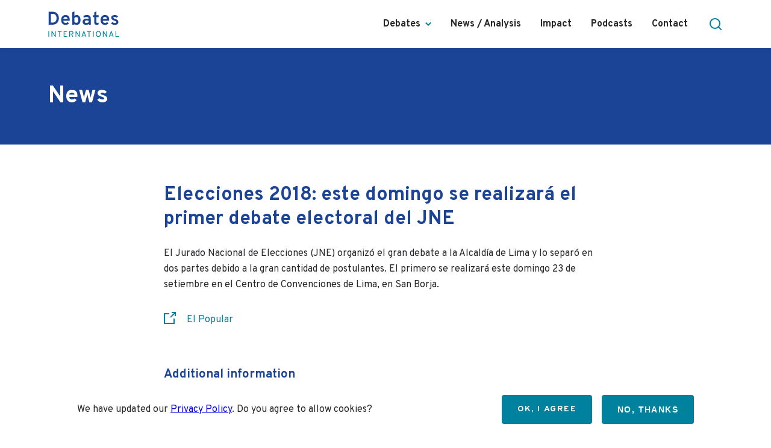

--- FILE ---
content_type: text/html; charset=UTF-8
request_url: https://www.debatesinternational.org/event/elecciones-2018-este-domingo-se-realizara-el-primer-debate-electoral-del-jne
body_size: 6212
content:
<!DOCTYPE html>
<html lang="en" dir="ltr">
  <head>
    <meta charset="utf-8" />
<meta name="SKYPE_TOOLBAR" content="SKYPE_TOOLBAR_PARSER_COMPATIBLE" />
<meta name="format-detection" content="telephone=no" />
<script async src="https://www.googletagmanager.com/gtag/js?id=UA-41819519-1"></script>
<script>window.dataLayer = window.dataLayer || [];function gtag(){dataLayer.push(arguments)};gtag("js", new Date());gtag("set", "developer_id.dMDhkMT", true);gtag("config", "UA-41819519-1", {"groups":"default","anonymize_ip":true,"page_placeholder":"PLACEHOLDER_page_path"});gtag("config", "G-8ZQ6YM0YTC", {"groups":"default","page_placeholder":"PLACEHOLDER_page_location"});</script>
<meta name="Generator" content="Drupal 10 (https://www.drupal.org)" />
<meta name="MobileOptimized" content="width" />
<meta name="HandheldFriendly" content="true" />
<meta name="viewport" content="width=device-width, initial-scale=1.0" />
<style>div#sliding-popup, div#sliding-popup .eu-cookie-withdraw-banner, .eu-cookie-withdraw-tab {background: #ffffff} div#sliding-popup.eu-cookie-withdraw-wrapper { background: transparent; } #sliding-popup h1, #sliding-popup h2, #sliding-popup h3, #sliding-popup p, #sliding-popup label, #sliding-popup div, .eu-cookie-compliance-more-button, .eu-cookie-compliance-secondary-button, .eu-cookie-withdraw-tab { color: #28282C;} .eu-cookie-withdraw-tab { border-color: #28282C;}</style>
<link rel="icon" href="/themes/debates_theme/favicon.ico" type="image/vnd.microsoft.icon" />
<link rel="canonical" href="https://www.debatesinternational.org/event/elecciones-2018-este-domingo-se-realizara-el-primer-debate-electoral-del-jne" />
<link rel="shortlink" href="https://www.debatesinternational.org/node/2334" />
<script src="/sites/default/files/eu_cookie_compliance/eu_cookie_compliance.script.js?t1fjab" defer></script>

    <title>Elecciones 2018: este domingo se realizará el primer debate electoral del JNE | Debates International</title>
    <link rel="stylesheet" media="all" href="/themes/contrib/stable/css/system/components/align.module.css?t1fjab" />
<link rel="stylesheet" media="all" href="/themes/contrib/stable/css/system/components/fieldgroup.module.css?t1fjab" />
<link rel="stylesheet" media="all" href="/themes/contrib/stable/css/system/components/container-inline.module.css?t1fjab" />
<link rel="stylesheet" media="all" href="/themes/contrib/stable/css/system/components/clearfix.module.css?t1fjab" />
<link rel="stylesheet" media="all" href="/themes/contrib/stable/css/system/components/details.module.css?t1fjab" />
<link rel="stylesheet" media="all" href="/themes/contrib/stable/css/system/components/hidden.module.css?t1fjab" />
<link rel="stylesheet" media="all" href="/themes/contrib/stable/css/system/components/item-list.module.css?t1fjab" />
<link rel="stylesheet" media="all" href="/themes/contrib/stable/css/system/components/js.module.css?t1fjab" />
<link rel="stylesheet" media="all" href="/themes/contrib/stable/css/system/components/nowrap.module.css?t1fjab" />
<link rel="stylesheet" media="all" href="/themes/contrib/stable/css/system/components/position-container.module.css?t1fjab" />
<link rel="stylesheet" media="all" href="/themes/contrib/stable/css/system/components/reset-appearance.module.css?t1fjab" />
<link rel="stylesheet" media="all" href="/themes/contrib/stable/css/system/components/resize.module.css?t1fjab" />
<link rel="stylesheet" media="all" href="/themes/contrib/stable/css/system/components/system-status-counter.css?t1fjab" />
<link rel="stylesheet" media="all" href="/themes/contrib/stable/css/system/components/system-status-report-counters.css?t1fjab" />
<link rel="stylesheet" media="all" href="/themes/contrib/stable/css/system/components/system-status-report-general-info.css?t1fjab" />
<link rel="stylesheet" media="all" href="/themes/contrib/stable/css/system/components/tablesort.module.css?t1fjab" />
<link rel="stylesheet" media="all" href="/themes/debates_theme/assets/css/everywhere.css?t1fjab" />
<link rel="stylesheet" media="all" href="/modules/contrib/eu_cookie_compliance/css/eu_cookie_compliance.css?t1fjab" />
<link rel="stylesheet" media="all" href="/themes/contrib/stable/css/core/assets/vendor/normalize-css/normalize.css?t1fjab" />
<link rel="stylesheet" media="all" href="/themes/contrib/stable/css/core/normalize-fixes.css?t1fjab" />
<link rel="stylesheet" media="all" href="/themes/contrib/classy/css/components/action-links.css?t1fjab" />
<link rel="stylesheet" media="all" href="/themes/contrib/classy/css/components/breadcrumb.css?t1fjab" />
<link rel="stylesheet" media="all" href="/themes/contrib/classy/css/components/button.css?t1fjab" />
<link rel="stylesheet" media="all" href="/themes/contrib/classy/css/components/collapse-processed.css?t1fjab" />
<link rel="stylesheet" media="all" href="/themes/contrib/classy/css/components/container-inline.css?t1fjab" />
<link rel="stylesheet" media="all" href="/themes/contrib/classy/css/components/details.css?t1fjab" />
<link rel="stylesheet" media="all" href="/themes/contrib/classy/css/components/exposed-filters.css?t1fjab" />
<link rel="stylesheet" media="all" href="/themes/contrib/classy/css/components/field.css?t1fjab" />
<link rel="stylesheet" media="all" href="/themes/contrib/classy/css/components/form.css?t1fjab" />
<link rel="stylesheet" media="all" href="/themes/contrib/classy/css/components/icons.css?t1fjab" />
<link rel="stylesheet" media="all" href="/themes/contrib/classy/css/components/inline-form.css?t1fjab" />
<link rel="stylesheet" media="all" href="/themes/contrib/classy/css/components/item-list.css?t1fjab" />
<link rel="stylesheet" media="all" href="/themes/contrib/classy/css/components/link.css?t1fjab" />
<link rel="stylesheet" media="all" href="/themes/contrib/classy/css/components/links.css?t1fjab" />
<link rel="stylesheet" media="all" href="/themes/contrib/classy/css/components/menu.css?t1fjab" />
<link rel="stylesheet" media="all" href="/themes/contrib/classy/css/components/more-link.css?t1fjab" />
<link rel="stylesheet" media="all" href="/themes/contrib/classy/css/components/pager.css?t1fjab" />
<link rel="stylesheet" media="all" href="/themes/contrib/classy/css/components/tabledrag.css?t1fjab" />
<link rel="stylesheet" media="all" href="/themes/contrib/classy/css/components/tableselect.css?t1fjab" />
<link rel="stylesheet" media="all" href="/themes/contrib/classy/css/components/tablesort.css?t1fjab" />
<link rel="stylesheet" media="all" href="/themes/contrib/classy/css/components/tabs.css?t1fjab" />
<link rel="stylesheet" media="all" href="/themes/contrib/classy/css/components/textarea.css?t1fjab" />
<link rel="stylesheet" media="all" href="/themes/contrib/classy/css/components/ui-dialog.css?t1fjab" />
<link rel="stylesheet" media="all" href="/themes/contrib/classy/css/components/messages.css?t1fjab" />
<link rel="stylesheet" media="all" href="/themes/contrib/classy/css/components/node.css?t1fjab" />
<link rel="stylesheet" media="all" href="/themes/debates_theme/assets/css/style.00.base.css?t1fjab" />
<link rel="stylesheet" media="all and (min-width: 768px)" href="/themes/debates_theme/assets/css/style.02.tablet.css?t1fjab" />
<link rel="stylesheet" media="all and (min-width: 1280px)" href="/themes/debates_theme/assets/css/style.03.desktop.css?t1fjab" />
<link rel="stylesheet" media="all and (min-width: 1440px)" href="/themes/debates_theme/assets/css/style.04.desktop-lg.css?t1fjab" />
<link rel="stylesheet" media="all and (min-width: 1920px)" href="/themes/debates_theme/assets/css/style.05.desktop-huge.css?t1fjab" />

    
  </head>
  <body class="route--entitynodecanonical path-node page-node-type-news">
        <a href="#main-content" class="visually-hidden focusable skip-link">
      Skip to main content
    </a>
    
      <div class="dialog-off-canvas-main-canvas" data-off-canvas-main-canvas>
    <div class="layout-container">

  <header role="banner" class="layout-header" data-menu-is-open="0" data-search-is-open="0">
  <div class="container header-container">

      <div class="region region-header-left">
    <section id="block-debates-theme-sitebranding" class="block block--system-branding-block clearfix" data-region="header_left" data-provider="system" data-plugin-id="system_branding_block" data-base-plugin-id="system_branding_block">
  
    

        <a href="/" rel="home" class="site-logo">
      <img src="/themes/debates_theme/logo.svg" alt="Home" />
    </a>
      </section>

  </div>

      <div class="region region-header-right">
    <nav role="navigation" aria-labelledby="block-debates-theme-main-menu-menu" id="block-debates-theme-main-menu" class="block block--system-menu-block-main block-menu navigation menu--main" data-region="header_right" data-provider="system" data-plugin-id="system_menu_block:main" data-base-plugin-id="system_menu_block" data-derivative-plugin-id="main">
            
  <h2 class="block-title visually-hidden" id="block-debates-theme-main-menu-menu">Main navigation</h2>
  

        
              <ul class="menu">
                    <li class="menu-item menu-item--expanded">
        <span>Debates</span>
                                <ul class="menu">
                    <li class="menu-item">
        <a href="/organizing" data-drupal-link-system-path="node/21">Organizing</a>
              </li>
                <li class="menu-item">
        <a href="/countries" data-drupal-link-system-path="node/11">Countries</a>
              </li>
                <li class="menu-item">
        <a href="/tvradio-production" data-drupal-link-system-path="node/23">TV/Radio Production</a>
              </li>
                <li class="menu-item">
        <a href="/moderation" data-drupal-link-system-path="node/4011">Moderation</a>
              </li>
                <li class="menu-item">
        <a href="/videos" data-drupal-link-system-path="node/4526">Videos</a>
              </li>
                <li class="menu-item">
        <a href="/resources" data-drupal-link-system-path="node/3866">Resources</a>
              </li>
                <li class="menu-item">
        <a href="/partners" data-drupal-link-system-path="node/4524">Partners</a>
              </li>
        </ul>
  
              </li>
                <li class="menu-item">
        <a href="/news" data-drupal-link-system-path="node/3864">News / Analysis</a>
              </li>
                <li class="menu-item">
        <a href="/impact-research" data-drupal-link-system-path="node/29">Impact</a>
              </li>
                <li class="menu-item">
        <a href="/podcasts" data-drupal-link-system-path="node/4012">Podcasts</a>
              </li>
                <li class="menu-item">
        <a href="/contact" data-drupal-link-system-path="contact">Contact</a>
              </li>
        </ul>
  


  </nav>

  </div>


    <div class="search-toggle" role="button" aria-expanded="false" tabindex="0" aria-controls="search-bar">
    </div>

    <div class="menu-toggle">
      <i class="line"></i>
      <i class="line"></i>
      <i class="line"></i>
    </div>

  </div>
</header>
<div class="layout-search" id="search-bar">
  <div class="container search-container">
      <div class="region region-header-search">
    <section class="views-exposed-form block block--views-exposed-filter-block-search-page clearfix" data-drupal-selector="views-exposed-form-search-page" id="block-exposedformsearchpage-header" data-region="header_search" data-provider="views" data-plugin-id="views_exposed_filter_block:search-page" data-base-plugin-id="views_exposed_filter_block" data-derivative-plugin-id="search-page">
  
    

      <form action="/search" method="get" id="views-exposed-form-search-page" accept-charset="UTF-8">
  <div class="form--inline clearfix">
  <div class="js-form-item form-item js-form-type-textfield form-type-textfield js-form-item-s form-item-s">
      <label for="edit-s" class="control-label">Search</label>
        <input placeholder="Search" data-drupal-selector="edit-s" type="text" id="edit-s" name="s" value="" size="30" maxlength="128" class="form-text" />

        </div>
<div data-drupal-selector="edit-actions" class="form-actions js-form-wrapper form-wrapper" id="edit-actions"><input data-drupal-selector="edit-submit-search" type="submit" id="edit-submit-search" value="Apply" class="button js-form-submit form-submit" />
</div>

</div>

</form>

  </section>

  </div>

  </div>
</div>

  <div class="container">
    <div class="row">
      <div class="col-12 col-sm-12 col-md-12 col-lg-12">
          <div class="region region-header">
    <div data-drupal-messages-fallback class="hidden"></div>
<section class="node-info-bar block block--ndi-node-info-block clearfix" id="block-ndinodeinfoblock" data-region="header" data-provider="ndi_node_info" data-plugin-id="ndi_node_info_block" data-base-plugin-id="ndi_node_info_block">
  
    

      <div class="bundle-label">News</div>

  </section>

  </div>

      </div>
    </div>
  </div>

  
  

  

  

  

  <main role="main" class="container">
    <a id="main-content" tabindex="-1"></a>
    <div class="layout-main-row row">
            <div class="layout-content col-12 col-sm-12 col-md-8 col-lg-8">
          <div class="region region-content">
    <section id="block-pagetitle-2" class="block block--page-title-block clearfix" data-region="content" data-provider="core" data-plugin-id="page_title_block" data-base-plugin-id="page_title_block">
  
    

      
  <h1 class="page-title"><span class="field field--name-title field--type-string field--label-hidden">Elecciones 2018: este domingo se realizará el primer debate electoral del JNE</span>
</h1>


  </section>
<section id="block-debates-theme-content" class="block block--system-main-block clearfix" data-region="content" data-provider="system" data-plugin-id="system_main_block" data-base-plugin-id="system_main_block">
  
    

      
<article data-history-node-id="2334" class="entity node node--news entity--full node--full node--news--full content-typo node--type-news node--view-mode-full">

  
    

  
  <div class="node__content">
    
            <div class="clearfix text-formatted field field--name-body field--type-text-with-summary field--label-hidden field--item"><p>El Jurado Nacional de Elecciones (JNE) organizó el gran debate a la Alcaldía de Lima y lo separó en dos partes debido a la gran cantidad de postulantes. El primero se realizará este domingo 23 de setiembre en el Centro de Convenciones de Lima, en San Borja.</p>
</div>
      
  <div class="field field--name-field-source field--type-link field--label-visually_hidden">
    <div class="field--label sr-only">Source</div>
              <div class="field--item"><a href="https://www.elpopular.pe/actualidad-policiales/2018-09-22-elecciones-2018-vivo-domingo-realizara-primer-debate-electoral-jne">El Popular</a></div>
          </div>

<div  class="additional-information">
  <h2>Additional information</h2>
    
  <div class="field field--name-field-publication-date field--type-datetime field--label-above">
    <div class="field--label">Publication Date</div>
              <div class="field--item">Sep 22, 2018</div>
          </div>

  <div class="field field--name-field-country-reference field--type-entity-reference field--label-above">
    <div class="field--label">Country</div>
              <div class="field--item">Peru</div>
          </div>

  <div class="field field--name-field-language field--type-entity-reference field--label-above">
    <div class="field--label">Language</div>
              <div class="field--item">Spanish</div>
          </div>

  </div>
  </div>

</article>

  </section>

  </div>

        
      </div>
    </div>

  </main>

  <footer role="contentinfo" class="layout-footer">

  <div class="footer-top">
    <div class="container">
      <div class="row">
        <div class="col-12 col-sm-8 col-md-6">  <div class="region region-footer-top-left">
    <section id="block-ndicopyrightblock" class="block block--debates-base-copright-block clearfix" data-region="footer_top_left" data-provider="debates_base" data-plugin-id="debates_base_copright_block" data-base-plugin-id="debates_base_copright_block">
  
    

      Copyright 2026 © Debates International - All rights reserved
  </section>

  </div>
</div>
        <div class="col-12 col-sm-4 col-md-6">  <div class="region region-footer-top-right">
    <nav role="navigation" aria-labelledby="block-social-menu" id="block-social" class="block block--system-menu-block-social block-menu navigation menu--social" data-region="footer_top_right" data-provider="system" data-plugin-id="system_menu_block:social" data-base-plugin-id="system_menu_block" data-derivative-plugin-id="social">
            
  <h2 class="block-title visually-hidden" id="block-social-menu">Social</h2>
  

        
              <ul class="menu">
                    <li class="menu-item">
        <a href="https://twitter.com/DebatesIntl" target="_blank">Twitter</a>
              </li>
                <li class="menu-item">
        <a href="https://www.facebook.com/profile.php?id=100070209132947" target="_blank">Facebook</a>
              </li>
                <li class="menu-item">
        <a href="https://www.youtube.com/channel/UCl2gYYHDSZCt2oteOhxjH8w" target="_blank">Youtube</a>
              </li>
        </ul>
  


  </nav>

  </div>
</div>
      </div>
    </div>
  </div>

  <div class="footer-bottom">
    <div class="container">
      <div class="container__inner">
        <div class="row">
          <div class="footer-bottom-left col-12 col-sm-6">  <div class="region region-footer-bottom-left">
    <section id="block-debates-theme-footer-2" class="block block--fixed-block-content-footer block--block-content--footer clearfix" data-region="footer_bottom_left" data-provider="fixed_block_content" data-plugin-id="fixed_block_content:footer" data-base-plugin-id="fixed_block_content" data-derivative-plugin-id="footer">
  
    

      
            <div class="clearfix text-formatted field field--name-field-text field--type-text-long field--label-hidden field--item"><p>This website is maintained by the National Democratic Institute (NDI). Its development was made possible through the support of the National Endowment for Democracy and the Center of Excellence on Democracy, Human Rights and Governance, U.S. Agency for International Development (USAID), under the terms of Award No. DFD-A-00-08-00350-00. The opinions expressed on the website are those of the authors and do not necessarily reflect the views of NDI, the NED or USAID.</p>
</div>
      
  </section>

  </div>
</div>
          <div class="footer-bottom-right col-12 col-sm-6">  <div class="region region-footer-bottom-right">
    <section id="block-footersponsors" class="block block--fixed-block-content-footer-sponsors block--block-content--footer clearfix" data-region="footer_bottom_right" data-provider="fixed_block_content" data-plugin-id="fixed_block_content:footer_sponsors" data-base-plugin-id="fixed_block_content" data-derivative-plugin-id="footer_sponsors">
  
    

      
            <div class="clearfix text-formatted field field--name-field-text field--type-text-long field--label-hidden field--item"><ul>
	<li><img alt="USAID logo" data-entity-type="file" data-entity-uuid="a063db9e-cc80-463f-a447-9e6c329ca48b" height="115" src="/sites/default/files/inline-images/logo-usaid.png"></li>
	<li><img alt="NED loogo" data-entity-type="file" data-entity-uuid="76c8f2c6-0a1c-4bc2-ac94-142167595232" height="129" src="/sites/default/files/inline-images/logo-ned_1.png"></li>
	<li><img alt="NDI logo" data-entity-type="file" data-entity-uuid="1924fe39-abf3-4945-aecb-afeaabd07efe" height="115" src="/sites/default/files/inline-images/logo-ndi_0.png" width="600" loading="lazy"></li>
</ul>
</div>
      
  </section>

  </div>
</div>
        </div>
      </div>
    </div>
  </div>

</footer>

</div>
  </div>

    
    <script type="application/json" data-drupal-selector="drupal-settings-json">{"path":{"baseUrl":"\/","pathPrefix":"","currentPath":"node\/2334","currentPathIsAdmin":false,"isFront":false,"currentLanguage":"en"},"pluralDelimiter":"\u0003","suppressDeprecationErrors":true,"google_analytics":{"account":"UA-41819519-1","trackOutbound":true,"trackMailto":true,"trackTel":true,"trackDownload":true,"trackDownloadExtensions":"7z|aac|arc|arj|asf|asx|avi|bin|csv|doc(x|m)?|dot(x|m)?|exe|flv|gif|gz|gzip|hqx|jar|jpe?g|js|mp(2|3|4|e?g)|mov(ie)?|msi|msp|pdf|phps|png|ppt(x|m)?|pot(x|m)?|pps(x|m)?|ppam|sld(x|m)?|thmx|qtm?|ra(m|r)?|sea|sit|tar|tgz|torrent|txt|wav|wma|wmv|wpd|xls(x|m|b)?|xlt(x|m)|xlam|xml|z|zip"},"eu_cookie_compliance":{"cookie_policy_version":"1.0.0","popup_enabled":true,"popup_agreed_enabled":false,"popup_hide_agreed":false,"popup_clicking_confirmation":false,"popup_scrolling_confirmation":false,"popup_html_info":"\u003Cdiv aria-labelledby=\u0022popup-text\u0022  class=\u0022eu-cookie-compliance-banner eu-cookie-compliance-banner-info eu-cookie-compliance-banner--opt-in\u0022\u003E\n  \u003Cdiv class=\u0022popup-content info eu-cookie-compliance-content\u0022\u003E\n        \u003Cdiv id=\u0022popup-text\u0022 class=\u0022eu-cookie-compliance-message\u0022 role=\u0022document\u0022\u003E\n      \u003Cp\u003EWe have updated our \u003Ca href=\u0022https:\/\/www.ndi.org\/privacy-policy\u0022\u003EPrivacy Policy\u003C\/a\u003E. Do you agree to allow cookies?\u003C\/p\u003E\n              \u003Cbutton type=\u0022button\u0022 class=\u0022find-more-button eu-cookie-compliance-more-button\u0022\u003EMore info\u003C\/button\u003E\n          \u003C\/div\u003E\n\n    \n    \u003Cdiv id=\u0022popup-buttons\u0022 class=\u0022eu-cookie-compliance-buttons\u0022\u003E\n            \u003Cbutton type=\u0022button\u0022 class=\u0022agree-button eu-cookie-compliance-secondary-button button button--small\u0022\u003EOK, I agree\u003C\/button\u003E\n              \u003Cbutton type=\u0022button\u0022 class=\u0022decline-button eu-cookie-compliance-default-button button button--small button--primary\u0022\u003ENo, thanks\u003C\/button\u003E\n          \u003C\/div\u003E\n  \u003C\/div\u003E\n\u003C\/div\u003E","use_mobile_message":false,"mobile_popup_html_info":"\u003Cdiv aria-labelledby=\u0022popup-text\u0022  class=\u0022eu-cookie-compliance-banner eu-cookie-compliance-banner-info eu-cookie-compliance-banner--opt-in\u0022\u003E\n  \u003Cdiv class=\u0022popup-content info eu-cookie-compliance-content\u0022\u003E\n        \u003Cdiv id=\u0022popup-text\u0022 class=\u0022eu-cookie-compliance-message\u0022 role=\u0022document\u0022\u003E\n      \n              \u003Cbutton type=\u0022button\u0022 class=\u0022find-more-button eu-cookie-compliance-more-button\u0022\u003EMore info\u003C\/button\u003E\n          \u003C\/div\u003E\n\n    \n    \u003Cdiv id=\u0022popup-buttons\u0022 class=\u0022eu-cookie-compliance-buttons\u0022\u003E\n            \u003Cbutton type=\u0022button\u0022 class=\u0022agree-button eu-cookie-compliance-secondary-button button button--small\u0022\u003EOK, I agree\u003C\/button\u003E\n              \u003Cbutton type=\u0022button\u0022 class=\u0022decline-button eu-cookie-compliance-default-button button button--small button--primary\u0022\u003ENo, thanks\u003C\/button\u003E\n          \u003C\/div\u003E\n  \u003C\/div\u003E\n\u003C\/div\u003E","mobile_breakpoint":768,"popup_html_agreed":false,"popup_use_bare_css":false,"popup_height":"auto","popup_width":"100%","popup_delay":250,"popup_link":"https:\/\/www.ndi.org\/privacy-policy","popup_link_new_window":true,"popup_position":false,"fixed_top_position":true,"popup_language":"en","store_consent":false,"better_support_for_screen_readers":false,"cookie_name":"","reload_page":false,"domain":"","domain_all_sites":false,"popup_eu_only":false,"popup_eu_only_js":false,"cookie_lifetime":100,"cookie_session":0,"set_cookie_session_zero_on_disagree":0,"disagree_do_not_show_popup":false,"method":"opt_in","automatic_cookies_removal":true,"allowed_cookies":"","withdraw_markup":"\u003Cbutton type=\u0022button\u0022 class=\u0022eu-cookie-withdraw-tab\u0022\u003EPrivacy settings\u003C\/button\u003E\n\u003Cdiv aria-labelledby=\u0022popup-text\u0022 class=\u0022eu-cookie-withdraw-banner\u0022\u003E\n  \u003Cdiv class=\u0022popup-content info eu-cookie-compliance-content\u0022\u003E\n    \u003Cdiv id=\u0022popup-text\u0022 class=\u0022eu-cookie-compliance-message\u0022 role=\u0022document\u0022\u003E\n      \u003Ch2\u003EWe use cookies on this site to enhance your user experience\u003C\/h2\u003E\u003Cp\u003EYou have given your consent for us to set cookies.\u003C\/p\u003E\n    \u003C\/div\u003E\n    \u003Cdiv id=\u0022popup-buttons\u0022 class=\u0022eu-cookie-compliance-buttons\u0022\u003E\n      \u003Cbutton type=\u0022button\u0022 class=\u0022eu-cookie-withdraw-button  button button--small button--primary\u0022\u003EWithdraw consent\u003C\/button\u003E\n    \u003C\/div\u003E\n  \u003C\/div\u003E\n\u003C\/div\u003E","withdraw_enabled":false,"reload_options":0,"reload_routes_list":"","withdraw_button_on_info_popup":false,"cookie_categories":[],"cookie_categories_details":[],"enable_save_preferences_button":true,"cookie_value_disagreed":"0","cookie_value_agreed_show_thank_you":"1","cookie_value_agreed":"2","containing_element":"body","settings_tab_enabled":false,"olivero_primary_button_classes":" button button--small button--primary","olivero_secondary_button_classes":" button button--small","close_button_action":"close_banner","open_by_default":true,"modules_allow_popup":true,"hide_the_banner":false,"geoip_match":true,"unverified_scripts":["https:\/\/www.google-analytics.com\/analytics.js"]},"field_group":{"html_element":{"mode":"full","context":"view","settings":{"classes":"additional-information","show_empty_fields":false,"id":"","element":"div","show_label":true,"label_element":"h2","label_element_classes":"","attributes":"","effect":"none","speed":"fast"}}},"ajaxTrustedUrl":{"\/search":true},"user":{"uid":0,"permissionsHash":"3bd984d5f609246462c7cb54d99ed5007b81639385a94748bc60b4f3ea00c28b"}}</script>
<script src="/core/assets/vendor/jquery/jquery.min.js?v=3.7.1"></script>
<script src="/core/assets/vendor/once/once.min.js?v=1.0.1"></script>
<script src="/core/misc/drupalSettingsLoader.js?v=10.5.2"></script>
<script src="/core/misc/drupal.js?v=10.5.2"></script>
<script src="/core/misc/drupal.init.js?v=10.5.2"></script>
<script src="/themes/debates_theme/assets/js/lib/modernizr.js?t1fjab"></script>
<script src="/themes/debates_theme/assets/js/processIframes.js?t1fjab"></script>
<script src="/themes/debates_theme/assets/js/header.js?t1fjab"></script>
<script src="/modules/contrib/eu_cookie_compliance/js/eu_cookie_compliance.min.js?t1fjab"></script>
<script src="/modules/contrib/google_analytics/js/google_analytics.js?v=10.5.2"></script>
<script src="/modules/custom/base/iv_aria_menu/assets/js/menu.js?t1fjab"></script>

  </body>
</html>


--- FILE ---
content_type: text/css
request_url: https://www.debatesinternational.org/themes/debates_theme/assets/css/style.03.desktop.css?t1fjab
body_size: 1248
content:
@keyframes spin {
  0% {
    transform: rotate(0);
  }
  100% {
    transform: rotate(359deg);
  }
}
#toolbar-administration {
  display: block;
}

body {
  padding-top: 80px !important;
}

body.toolbar-tray-open.toolbar-horizontal {
  padding-top: 160px !important;
}
body.toolbar-tray-open.toolbar-horizontal .layout-header {
  top: 80px;
}
body.toolbar-tray-open.toolbar-horizontal .layout-search {
  top: 160px;
}

.layout-header {
  height: 80px;
}
.layout-header .header-container {
  display: flex;
}
.layout-header .menu-toggle {
  display: none;
}
.layout-header .region-header-left {
  width: 140px;
  flex-grow: 0;
}
.layout-header .region-header-right {
  flex-grow: 1;
}
.layout-header .search-toggle {
  width: 60px;
  height: 60px;
  flex-grow: 0;
  position: static;
  background-position: center center;
  margin-top: 10px;
  margin-right: -18px;
}
.layout-header .block--system-branding-block {
  position: static;
  height: 44px;
  margin-top: 18px;
}
.layout-header .block--system-menu-block-main {
  display: block;
  opacity: 1;
  position: static;
  float: right;
  overflow: visible;
  background-color: #fff;
}
.layout-header .block--system-menu-block-main,
.layout-header .block--system-menu-block-main > ul.menu,
.layout-header .block--system-menu-block-main > ul.menu > li,
.layout-header .block--system-menu-block-main > ul.menu > li > a,
.layout-header .block--system-menu-block-main > ul.menu > li > span {
  height: 80px;
}
.layout-header .block--system-menu-block-main > ul.menu > li > a,
.layout-header .block--system-menu-block-main > ul.menu > li > span {
  line-height: 80px;
  padding: 0 16px;
  white-space: nowrap;
  position: relative;
  width: auto !important;
  font-size: 16px;
}
.layout-header .block--system-menu-block-main ul.menu {
  display: flex;
}
.layout-header .block--system-menu-block-main ul.menu li a, .layout-header .block--system-menu-block-main ul.menu li span {
  transition: color 0.25s ease;
}
.layout-header .block--system-menu-block-main ul.menu li:hover > a, .layout-header .block--system-menu-block-main ul.menu li:hover > span {
  color: #00819E;
}
.layout-header .block--system-menu-block-main ul.menu li ul.menu {
  display: none !important;
  position: absolute;
  top: 100%;
  left: -16px;
  width: 230px;
  background-color: #F7F8FA;
  border-top: solid 2px #EDEFF2;
  padding: 8px 0;
}
.layout-header .block--system-menu-block-main ul.menu li ul.menu a, .layout-header .block--system-menu-block-main ul.menu li ul.menu span {
  width: 100%;
  padding-left: 32px;
  padding-right: 32px;
}
.layout-header .block--system-menu-block-main ul.menu li:hover ul.menu {
  display: block !important;
}
.layout-header .block--system-menu-block-main ul.menu li [aria-expanded=true] + ul.menu {
  display: block !important;
}
.layout-header .block--system-menu-block-main > ul.menu {
  padding-top: unset;
}

.layout-search {
  top: 80px;
}
.layout-search .block--views-exposed-filter-block-search-page label {
  display: none;
}
.layout-search .block--views-exposed-filter-block-search-page .form-item {
  display: block;
  float: none;
  margin: 0;
  padding: 0;
}
.layout-search .block--views-exposed-filter-block-search-page input[name=s] {
  width: 100%;
  padding-left: 36px;
  padding-right: 40px;
  border: none;
  margin: 7px 0;
}
.layout-search .block--views-exposed-filter-block-search-page .form-actions {
  margin: 0;
  padding: 0;
}
.layout-search .block--views-exposed-filter-block-search-page input.form-submit {
  display: block;
  position: absolute;
  width: 48px;
  height: 48px;
  top: 6px;
  left: -12px;
  border: none;
  background-color: transparent;
  font-size: 0;
  cursor: pointer;
  background-image: url("../img/search.svg");
  background-repeat: no-repeat;
  background-position: 10px center;
}
.layout-search .block--views-exposed-filter-block-search-page .search-close {
  display: block;
  position: absolute;
  width: 48px;
  height: 48px;
  top: 6px;
  right: -12px;
  cursor: pointer;
  background-image: url("../img/close.svg");
  background-repeat: no-repeat;
  background-position: center center;
}

body[data-search-is-open="1"] .layout-search {
  max-height: 60px;
}

.pager ul {
  text-align: left;
}

.region-header .block--ndi-node-info-block .page-title,
.region-header .block--ndi-node-info-block .bundle-label,
.region-header .block--page-title-block .page-title,
.region-header .block--page-title-block .bundle-label {
  padding: 56px 0;
}

.contact-form .form-item-name,
.contact-form .form-item-mail {
  flex-basis: 50%;
}
.contact-form .form-item-name {
  padding-right: 16px;
}
.contact-form .form-item-mail {
  padding-left: 16px;
}

.view-countries .views-exposed-form {
  margin-bottom: 64px;
}
.view-countries .views-row {
  width: 25%;
  padding: 0 16px !important;
}

.path-frontpage .layout-content .block {
  margin-bottom: 96px;
}
.path-frontpage .layout-content .block.block--views-block-video-playlist-block {
  margin-bottom: 0;
}

.block--block-content--hero {
  padding-top: 96px;
  padding-bottom: 96px;
}
.block--block-content--hero .block-title,
.block--block-content--hero .field--name-field-heading,
.block--block-content--hero .field--name-field-subtitle {
  width: 50%;
}

.block--ndi-stay-informed .block-content {
  display: flex;
  flex-wrap: nowrap;
}
.block--ndi-stay-informed .stay-informed-section {
  flex-basis: 33.3333333333%;
  margin-bottom: 0;
}

.block--fixed-block-content-about-us {
  padding-top: 96px;
  padding-bottom: 96px;
}
.block--fixed-block-content-about-us .about-us__image {
  height: 256px;
  margin-top: 0;
}
.block--fixed-block-content-about-us .countries,
.block--fixed-block-content-about-us .contact {
  margin-top: 32px;
  height: auto;
}
.block--fixed-block-content-about-us .countries__inner,
.block--fixed-block-content-about-us .contact__inner {
  height: 100%;
}
.block--fixed-block-content-about-us .vertical-align {
  display: block;
  width: 100%;
  position: static;
  transform: none;
  padding: 32px;
}

.block--views-block-video-playlist-block .view-video-playlist {
  position: relative;
}
.block--views-block-video-playlist-block .views-row {
  margin-bottom: 0;
}
.block--views-block-video-playlist-block .more-link {
  position: absolute;
  top: 0;
  right: 0;
}

.region-header .block:last-child {
  margin-bottom: 64px;
}

.ndi-listing-page-block .views-exposed-form .form--inline {
  margin-left: -16px;
  margin-right: -16px;
}
.ndi-listing-page-block .views-exposed-form .form--inline > div {
  width: 33.3333333333%;
  padding: 0 16px !important;
}
.ndi-listing-page-block .views-exposed-form .form--inline .form-type-date {
  width: 16.6666666667%;
}
.ndi-listing-page-block .views-exposed-form .form--inline .form-actions {
  width: 33.3333333333%;
}

.region-content .block--views-exposed-filter-block-search-page {
  margin-bottom: 64px;
}

.node--full .additional-information h2 {
  padding-top: 32px;
}
.node--full .additional-information .field {
  display: flex;
}
.node--full .additional-information .fieldset-resource-category {
  display: flex;
}

/*# sourceMappingURL=style.03.desktop.css.map */


--- FILE ---
content_type: image/svg+xml
request_url: https://www.debatesinternational.org/themes/debates_theme/logo.svg
body_size: 3348
content:
<svg width="123" height="46" viewBox="0 0 123 46" fill="none" xmlns="http://www.w3.org/2000/svg">
  <path d="M0.719971 1.6H7.63197C9.14664 1.6 10.5226 1.81333 11.76 2.24C12.9973 2.66666 14.0213 3.232 14.832 3.936C15.6426 4.64 16.3146 5.48266 16.848 6.464C17.4026 7.424 17.7973 8.43733 18.032 9.504C18.288 10.5493 18.416 11.648 18.416 12.8C18.416 13.8667 18.2986 14.912 18.064 15.936C17.8506 16.96 17.4666 17.9733 16.912 18.976C16.3786 19.9573 15.7066 20.8213 14.896 21.568C14.0853 22.2933 13.04 22.88 11.76 23.328C10.5013 23.776 9.08264 24 7.50397 24H0.719971V1.6ZM8.04797 20.384C9.17864 20.384 10.1706 20.16 11.024 19.712C11.8986 19.264 12.5706 18.6667 13.04 17.92C13.5306 17.152 13.8826 16.3413 14.096 15.488C14.3306 14.6347 14.448 13.7387 14.448 12.8C14.448 10.7093 13.936 8.928 12.912 7.456C11.888 5.96266 10.384 5.216 8.39997 5.216H4.55997V20.384H8.04797Z" fill="#1B4396"/>
  <path d="M29.9795 24.384C27.6541 24.384 25.8088 23.6267 24.4435 22.112C23.0995 20.576 22.4275 18.4747 22.4275 15.808C22.4275 13.1627 23.1101 11.0827 24.4755 9.568C25.8408 8.032 27.6755 7.264 29.9795 7.264C32.0701 7.264 33.7768 7.91466 35.0995 9.216C36.4435 10.5173 37.1155 12.4267 37.1155 14.944C37.1155 15.8187 37.0728 16.5867 36.9875 17.248H26.1395C26.2035 18.4 26.5981 19.328 27.3235 20.032C28.0701 20.736 28.9555 21.088 29.9795 21.088C31.4301 21.088 32.5821 20.5227 33.4355 19.392L35.8035 21.824C34.3741 23.5307 32.4328 24.384 29.9795 24.384ZM26.1715 14.144H33.4035C33.3181 12.9707 32.9555 12.0853 32.3155 11.488C31.6755 10.8693 30.8968 10.56 29.9795 10.56C28.9128 10.56 28.0275 10.8587 27.3235 11.456C26.6408 12.032 26.2568 12.928 26.1715 14.144Z" fill="#1B4396"/>
  <path d="M48.9462 24.384C47.4102 24.384 46.2049 23.84 45.3302 22.752V24H41.5862V2.592L45.3302 0.895996V8.864C46.2476 7.79733 47.4742 7.264 49.0102 7.264C51.0369 7.264 52.6689 8.032 53.9062 9.568C55.1649 11.104 55.7942 13.184 55.7942 15.808C55.7942 18.5387 55.1862 20.6507 53.9702 22.144C52.7542 23.6373 51.0796 24.384 48.9462 24.384ZM48.4982 20.8C49.6502 20.8 50.5249 20.3627 51.1222 19.488C51.7409 18.592 52.0502 17.3653 52.0502 15.808C52.0502 14.1867 51.7409 12.9493 51.1222 12.096C50.5036 11.2427 49.6289 10.816 48.4982 10.816C47.0902 10.816 46.0342 11.3493 45.3302 12.416V19.232C46.0129 20.2773 47.0689 20.8 48.4982 20.8Z" fill="#1B4396"/>
  <path d="M69.757 24V22.688C68.669 23.8187 67.2183 24.384 65.405 24.384C63.6556 24.384 62.2263 23.9147 61.117 22.976C60.029 22.016 59.485 20.672 59.485 18.944C59.485 17.1733 60.1036 15.8293 61.341 14.912C62.5996 13.9947 64.1143 13.536 65.885 13.536C67.4423 13.536 68.733 13.824 69.757 14.4V13.536C69.757 12.4907 69.4903 11.7333 68.957 11.264C68.445 10.7947 67.645 10.56 66.557 10.56C64.7863 10.56 63.165 11.072 61.693 12.096L60.541 9.056C62.3116 7.86133 64.445 7.264 66.941 7.264C67.7943 7.264 68.541 7.33866 69.181 7.488C69.8423 7.616 70.5143 7.88266 71.197 8.288C71.901 8.69333 72.445 9.33333 72.829 10.208C73.213 11.0827 73.405 12.1707 73.405 13.472V24H69.757ZM66.109 21.088C67.5383 21.088 68.7543 20.5653 69.757 19.52V17.408C68.8183 16.96 67.7303 16.736 66.493 16.736C65.4903 16.736 64.6796 16.9173 64.061 17.28C63.4423 17.6427 63.133 18.1973 63.133 18.944C63.133 19.6053 63.389 20.128 63.901 20.512C64.413 20.896 65.149 21.088 66.109 21.088Z" fill="#1B4396"/>
  <path d="M83.3225 24.384C80.7838 24.384 79.5145 22.9867 79.5145 20.192V10.912H77.0825V7.648H79.5145V2.688L83.2585 0.895996V7.648H87.0345V10.912H83.2585V19.456C83.2585 20.5013 83.7171 21.024 84.6345 21.024C85.4665 21.024 86.3198 20.7787 87.1945 20.288L86.7465 23.648C85.8078 24.1387 84.6665 24.384 83.3225 24.384Z" fill="#1B4396"/>
  <path d="M98.0082 24.384C95.6829 24.384 93.8376 23.6267 92.4722 22.112C91.1282 20.576 90.4562 18.4747 90.4562 15.808C90.4562 13.1627 91.1389 11.0827 92.5042 9.568C93.8696 8.032 95.7042 7.264 98.0082 7.264C100.099 7.264 101.806 7.91466 103.128 9.216C104.472 10.5173 105.144 12.4267 105.144 14.944C105.144 15.8187 105.102 16.5867 105.016 17.248H94.1682C94.2322 18.4 94.6269 19.328 95.3522 20.032C96.0989 20.736 96.9842 21.088 98.0082 21.088C99.4589 21.088 100.611 20.5227 101.464 19.392L103.832 21.824C102.403 23.5307 100.462 24.384 98.0082 24.384ZM94.2002 14.144H101.432C101.347 12.9707 100.984 12.0853 100.344 11.488C99.7042 10.8693 98.9256 10.56 98.0082 10.56C96.9416 10.56 96.0562 10.8587 95.3522 11.456C94.6696 12.032 94.2856 12.928 94.2002 14.144Z" fill="#1B4396"/>
  <path d="M114.769 24.384C113.447 24.384 112.199 24.128 111.025 23.616C109.873 23.104 108.999 22.4213 108.401 21.568L110.961 19.392C112.113 20.544 113.383 21.12 114.769 21.12C116.54 21.12 117.425 20.5867 117.425 19.52C117.425 19.1573 117.265 18.8267 116.945 18.528C116.647 18.2293 116.316 18.0053 115.953 17.856C115.612 17.6853 115.047 17.44 114.257 17.12C112.38 16.5013 111.004 15.7973 110.129 15.008C109.276 14.1973 108.849 13.1307 108.849 11.808C108.849 10.3787 109.393 9.26933 110.481 8.48C111.591 7.66933 112.988 7.264 114.673 7.264C117.148 7.264 119.1 8.10666 120.529 9.792L117.937 11.904C116.977 10.9867 115.889 10.528 114.673 10.528C113.201 10.528 112.465 10.976 112.465 11.872C112.465 12.32 112.732 12.704 113.265 13.024C113.82 13.344 114.62 13.6747 115.665 14.016C117.436 14.6133 118.769 15.3173 119.665 16.128C120.583 16.9387 121.041 18.0693 121.041 19.52C121.041 21.0773 120.476 22.2827 119.345 23.136C118.215 23.968 116.689 24.384 114.769 24.384Z" fill="#1B4396"/>
  <path d="M0.399902 45V35.2H1.6179V45H0.399902Z" fill="#00819E"/>
  <path d="M12.9594 45H11.7834L7.37343 38C7.20543 37.7293 7.07477 37.5007 6.98143 37.314C7.0001 37.594 7.00943 37.8227 7.00943 38V45H5.79143V35.2H7.02343L11.3634 42.172C11.5128 42.4147 11.6481 42.6573 11.7694 42.9C11.7508 42.564 11.7414 42.326 11.7414 42.186V35.2H12.9594V45Z" fill="#00819E"/>
  <path d="M20.4215 36.362V45H19.2035V36.362H16.4735V35.2H23.1515V36.362H20.4215Z" fill="#00819E"/>
  <path d="M26.6657 45V35.2H32.4897V36.348H27.8837V39.358H30.9217V40.506H27.8837V43.838H32.7977V45H26.6657Z" fill="#00819E"/>
  <path d="M36.4465 45V35.2H40.3105C41.3932 35.2 42.1772 35.466 42.6625 35.998C43.1572 36.53 43.4045 37.1927 43.4045 37.986C43.4045 38.63 43.2132 39.2087 42.8305 39.722C42.4572 40.226 41.8878 40.5573 41.1225 40.716L43.2225 45H41.8505L39.8345 40.8H37.6645V45H36.4465ZM37.6645 39.666H40.3385C40.9732 39.666 41.4352 39.5073 41.7245 39.19C42.0232 38.8727 42.1725 38.4807 42.1725 38.014C42.1725 37.566 42.0278 37.174 41.7385 36.838C41.4585 36.502 40.9918 36.334 40.3385 36.334H37.6645V39.666Z" fill="#00819E"/>
  <path d="M54.3251 45H53.1491L48.7391 38C48.5711 37.7293 48.4404 37.5007 48.3471 37.314C48.3657 37.594 48.3751 37.8227 48.3751 38V45H47.1571V35.2H48.3891L52.7291 42.172C52.8784 42.4147 53.0137 42.6573 53.1351 42.9C53.1164 42.564 53.1071 42.326 53.1071 42.186V35.2H54.3251V45Z" fill="#00819E"/>
  <path d="M64.3697 45L63.5297 42.606H59.6377L58.8117 45H57.5377L61.0097 35.2H62.1437L65.6157 45H64.3697ZM63.1517 41.528L61.8917 37.902C61.7331 37.4447 61.6304 37.1133 61.5837 36.908C61.4811 37.272 61.3784 37.6033 61.2757 37.902L60.0017 41.528H63.1517Z" fill="#00819E"/>
  <path d="M71.0895 36.362V45H69.8715V36.362H67.1415V35.2H73.8195V36.362H71.0895Z" fill="#00819E"/>
  <path d="M77.3616 45V35.2H78.5796V45H77.3616Z" fill="#00819E"/>
  <path d="M86.4911 45.168C85.7538 45.168 85.1051 45.0233 84.5452 44.734C83.9945 44.4353 83.5605 44.0387 83.2431 43.544C82.9352 43.04 82.7065 42.5033 82.5572 41.934C82.4078 41.3553 82.3332 40.744 82.3332 40.1C82.3332 39.456 82.4078 38.8493 82.5572 38.28C82.7065 37.7013 82.9352 37.1647 83.2431 36.67C83.5605 36.166 83.9945 35.7693 84.5452 35.48C85.1051 35.1813 85.7538 35.032 86.4911 35.032C87.0885 35.032 87.6252 35.13 88.1012 35.326C88.5865 35.522 88.9832 35.7833 89.2912 36.11C89.6085 36.4367 89.8698 36.824 90.0751 37.272C90.2898 37.72 90.4392 38.1773 90.5232 38.644C90.6165 39.1107 90.6632 39.596 90.6632 40.1C90.6632 40.604 90.6165 41.0893 90.5232 41.556C90.4392 42.0227 90.2898 42.48 90.0751 42.928C89.8698 43.376 89.6085 43.7633 89.2912 44.09C88.9832 44.4167 88.5865 44.678 88.1012 44.874C87.6252 45.07 87.0885 45.168 86.4911 45.168ZM85.1331 43.684C85.5251 43.908 85.9778 44.02 86.4911 44.02C87.0045 44.02 87.4572 43.9033 87.8492 43.67C88.2411 43.4273 88.5445 43.11 88.7591 42.718C88.9738 42.326 89.1325 41.9107 89.2352 41.472C89.3378 41.024 89.3892 40.5667 89.3892 40.1C89.3892 39.4093 89.3005 38.784 89.1232 38.224C88.9552 37.6547 88.6425 37.1693 88.1852 36.768C87.7372 36.3667 87.1725 36.166 86.4911 36.166C85.9778 36.166 85.5251 36.2873 85.1331 36.53C84.7505 36.7633 84.4518 37.0807 84.2372 37.482C84.0225 37.874 83.8592 38.2893 83.7472 38.728C83.6445 39.1667 83.5931 39.624 83.5931 40.1C83.5931 40.604 83.6445 41.08 83.7472 41.528C83.8498 41.976 84.0085 42.3913 84.2232 42.774C84.4472 43.1567 84.7505 43.46 85.1331 43.684Z" fill="#00819E"/>
  <path d="M101.548 45H100.372L95.9617 38C95.7937 37.7293 95.663 37.5007 95.5697 37.314C95.5884 37.594 95.5977 37.8227 95.5977 38V45H94.3797V35.2H95.6117L99.9517 42.172C100.101 42.4147 100.236 42.6573 100.358 42.9C100.339 42.564 100.33 42.326 100.33 42.186V35.2H101.548V45Z" fill="#00819E"/>
  <path d="M111.592 45L110.752 42.606H106.86L106.034 45H104.76L108.232 35.2H109.366L112.838 45H111.592ZM110.374 41.528L109.114 37.902C108.956 37.4447 108.853 37.1133 108.806 36.908C108.704 37.272 108.601 37.6033 108.498 37.902L107.224 41.528H110.374Z" fill="#00819E"/>
  <path d="M116.047 45V35.2H117.265V43.824H122.081V45H116.047Z" fill="#00819E"/>
</svg>


--- FILE ---
content_type: application/javascript
request_url: https://www.debatesinternational.org/themes/debates_theme/assets/js/header.js?t1fjab
body_size: 520
content:
/**
 * @file
 * JS.
 */

(function(Drupal, drupalSettings, $, window) {
  Drupal.behaviors.debates_theme_header = {
    inited: false,
    duration: 250,
    attach(context) {
      if (Drupal.behaviors.debates_theme_header.inited) {
        return;
      }
      Drupal.behaviors.debates_theme_header.inited = true;

      var $body = $('body');

      // Is scrolled down.
      Drupal.behaviors.debates_theme_header.setIsScrolledDown();
      $(window).scroll(Drupal.behaviors.debates_theme_header.setIsScrolledDown);
      $(window).resize(Drupal.behaviors.debates_theme_header.setIsScrolledDown);

      // Menu toggle.
      $('.layout-header .menu-toggle').on('click', function() {
        if (!Drupal.behaviors.debates_theme_header.isMobile()) {
          return;
        }

        var isOpen = $('.layout-header').attr('data-menu-is-open');

        // Open.
        if (isOpen == '0') {
          Drupal.behaviors.debates_theme_header.menuOpen();
        }
        // Close.
        else {
          Drupal.behaviors.debates_theme_header.menuClose();
        }
      });

      // Menu item toggle.
      $('body').on('click', '.layout-header .block--system-menu-block-main > ul.menu > li.menu-item--expanded > a, .layout-header .block--system-menu-block-main > ul.menu > li.menu-item--expanded > span', function(e) {
        if (!Drupal.behaviors.debates_theme_header.isMobile()) {
          return;
        }

        e.preventDefault();

        var $li = $(this).closest('li');
        var isOpen = $li.attr('data-menu-is-open');
        var $ul = $li.find('ul.menu');

        // Close.
        if (isOpen == '1') {
          $li.addClass('animation-menu-open');
          $ul.slideUp(Drupal.behaviors.debates_theme_header.duration, function() {
            $li.removeClass('animation-menu-open');
            $li.attr('data-menu-is-open', 0);
            $ul.attr('style', '');
          });
        }
        // Open.
        else {
          $li.attr('data-menu-is-open', 0);
          $li.addClass('animation-menu-open');
          $ul.slideDown(Drupal.behaviors.debates_theme_header.duration, function() {
            $li.removeClass('animation-menu-open');
            $li.attr('data-menu-is-open', 1);
            $ul.attr('style', '');
          });
        }
      });

      // Search toggle.
      $('body').on('click', '.layout-header .search-toggle', function() {
        // Close.
        if ($('body').attr('data-search-is-open') == '1') {
          Drupal.behaviors.debates_theme_header.searchClose();
        }
        // Open.
        else {
          Drupal.behaviors.debates_theme_header.searchOpen();
        }
      });

      $('.layout-header .search-toggle').keypress(function(event){
        if(event.keyCode === 13){
          $(event.target).trigger('click');
        }
      });

      // Search close.
      $('body').on('click', '.layout-search .search-close', function() {
        Drupal.behaviors.debates_theme_header.searchClose();
      });
    },
    isMobile: function() {
      return $('.layout-header .block--system-branding-block').css('position') == 'absolute';
    },
    setIsScrolledDown: function() {
      var scrollTop = $(window).scrollTop();
      if (scrollTop >= 10) {
        $('body').attr('data-is-scrolled-down', 1);
      }
      else {
        $('body').attr('data-is-scrolled-down', 0);
      }
    },
    searchOpen: function() {
      Drupal.behaviors.debates_theme_header.menuClose();

      $('.search-toggle').attr('aria-expanded', 'true');

      $('body').addClass('animation-search-open');
      $('body').attr('data-search-is-open', 1);
      setTimeout(function () {
        $('body').removeClass('animation-search-open');
      }, Drupal.behaviors.debates_theme_header.duration);
    },
    searchClose: function() {

      $('.search-toggle').attr('aria-expanded', 'false');

      $('body').addClass('animation-search-open');
      $('body').attr('data-search-is-open', 0);
      setTimeout(function () {
        $('body').removeClass('animation-search-open');
      }, Drupal.behaviors.debates_theme_header.duration);
    },
    menuOpen: function() {
      Drupal.behaviors.debates_theme_header.searchClose();

      $('.layout-header').addClass('animation-menu-open');
      $('.layout-header').attr('data-menu-is-open', 1);
      setTimeout(function () {
        $('.layout-header').removeClass('animation-menu-open');
      }, Drupal.behaviors.debates_theme_header.duration);
    },
    menuClose: function() {
      $('.layout-header').addClass('animation-menu-open');
      $('.layout-header').attr('data-menu-is-open', 0);
      setTimeout(function() {
        $('.layout-header').removeClass('animation-menu-open');
      }, Drupal.behaviors.debates_theme_header.duration);
    }
  };
})(Drupal, drupalSettings, jQuery, window);
